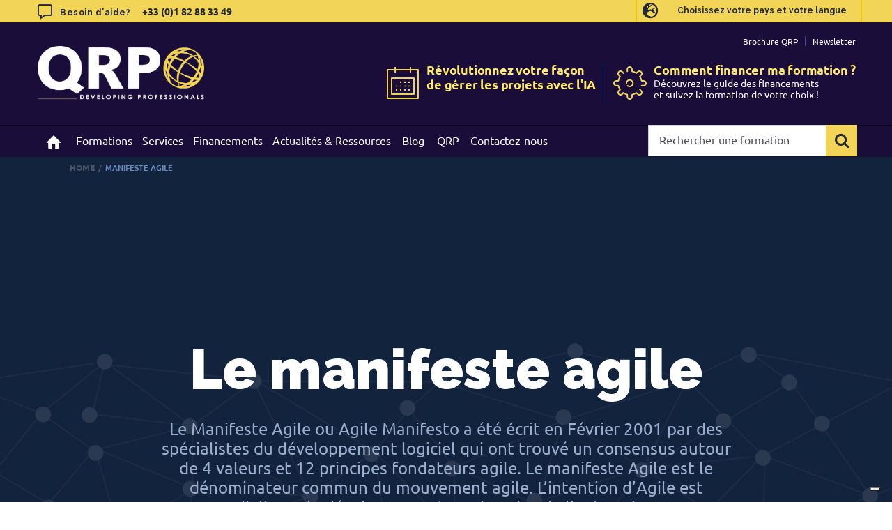

--- FILE ---
content_type: text/css
request_url: https://www.qrpinternational.fr/wp-content/themes/Avada-Child-Theme/raro_theme/acf_templates.css?ver=6.8.3
body_size: 4055
content:
html .acf-template #content {
	margin-bottom: 0;
}
html .acf-template #main {
	padding-bottom: 0 !important;
}

html .acf-template .fusion-fullwidth {
	overflow: visible;
	margin-left: auto;
	margin-right: auto;
	max-width: 100%;
}


html .acf-template p a,
html .acf-template .fusion-text li a,
html .acf-template .panel-body li a {
	color: #242a33;
	text-decoration: underline;
}

/* BREADCRUMBS */
html .acf-template .fusion-page-title-bar {
	position: static;
	background: #fff !important;
	padding: 60px 0 10px 0 !important;
	margin: 0 !important;
}
body.logged-in .acf-template .fusion-page-title-bar {
	padding-top: 20px !important;
}
html .acf-template .fusion-page-title-wrapper {
	/* justify-content: unset; */
}
html .acf-template .fusion-page-title-bar-left .fusion-page-title-secondary {
	margin: auto !important;
	/* margin-left: -40px; */
}
html .acf-template .fusion-page-title-bar .fusion-breadcrumbs,
html .acf-template .fusion-page-title-bar .fusion-breadcrumbs a span {
	text-align: left;
}


/* TYPO */
html .acf-template #content .fusion-title,
html .acf-template #content .fusion-text h2,
html .acf-template #content .fusion-accordian h2 {
	margin-bottom: 15px !important;
}
html .acf-template #content .fusion-text h2,
html .acf-template #content .fusion-accordian h2 {
	margin-top: 30px !important;
}
html .acf-template #content h1 {
	color: #1A0D3A;
	margin-top: 0;
	font-size: 38px !important;
}
html .acf-template #content .bigger-title h1 {
	font-size: 56px !important;
}
html .acf-template #content .fusion-accordian h2 a {
	font: 600 30px/1.2em "Ubuntu" !important;
	color: #1A0D3A !important;
}
html .acf-template #content h2,
html .acf-template #content h3 {
	font-weight: 600 !important;
}

html .acf-template #content p,
html .acf-template #content ul li,
html .acf-template #content ol li {
	font: 300 18px/1.55em "Ubuntu";
	color: #485466;
	margin-bottom: 10px !important;
}
/* CHECKLIST */
html .acf-template .fusion-checklist {
	margin-top: 20px;
	padding-left: 2px;
}
html .acf-template .fusion-checklist .fusion-li-icon,
html .acf-template ul.fusion-checklist .fusion-li-icon {
	font-size: 26px;
	color: #1A0D3A !important;
	padding: 0;
	/* border-radius: 100%; */
}
html .acf-template .fusion-checklist .fusion-li-item-content {
	opacity: 1;
	font-weight: 300 !important;
	font-size: 18px !important;
	line-height: 1.55em !important;
	font-family: "Ubuntu" !important;
	color: #485466 !important;
	font-style: italic !important;
	padding-left: 5px;
}

/* GESTIONE W-100 */

html .acf-template .fusion-separator,
html .acf-template #contactacf {
	width: 100vw !important;
	position: relative !important;
	left: 50% !important;
	right: 50% !important;
	margin-left: -50vw !important;
	margin-right: -50vw !important;
	padding-left: 0 !important;
	padding-right: 0 !important;
}
html .acf-template .fusion-layout-column.container {
	margin-left: auto;
	margin-right: auto;
	padding-left: 0;
	padding-right: 0;
}

/* REVIEWS */
html .acf-template .trustpilot-widget {
	margin-top: 50px;
}

/* CONTACT */
html .acf-template #contactacf {
	background: #0d0326 !important;
}
html .acf-template #contactacf .fusion-layout-column.container {
	padding: 25px;
	/* margin-bottom: 0 !important; */
}
html .acf-template #contactacf h2 {
	color: #F2D557 !important;
}
html .acf-template #contactacf p,
html .acf-template #contactacf .fusion-li-item-content {
	color: #99adcc !important;
}
html .acf-template #contactacf a,
html .acf-template #contactacf .fusion-li-icon,
html .acf-template #contactacf div,
html .acf-template #contactacf label,
html .acf-template #contactacf label a {
	color: #fff !important;
}
html .acf-template .formcv-left .wpcf7-form-control-wrap,
html .acf-template .formcv-right .wpcf7-form-control-wrap {
	margin-top: 0;
}
html .acf-template #contactacf .bottone-giallo:hover {
	background: #F2D557 !important;
}

html .acf-template #contactacf .riga-check-form {
	clear: both;
	float: left;
	width: 100%;
	font-size: 0.8em;
}
html .acf-template #contactacf .riga-check-form .wpcf7-form-control-wrap {
	padding: 0;
	margin: 0;
}
html .acf-template #contactacf .riga-check-form span.wpcf7-list-item {
	margin: 0;
}

.page-template-submethod_template .acf-template .fusion-title-1 {
	background: #fff;
}

html .acf-template .submenu-logo img {
	max-height: 120px;
	width: auto;
	margin-top: 20px;
}


.page-template-submethod_template .acf-template .submethod-nav {
	/* top: 190px; */
	background: #efefef;
	padding: 0 5px;
	/* padding: 10px 20px; */

	/* width: 100vw !important; */
	/* position: relative !important; */
	/* left: 88% !important; */
	/* right: 0% !important; */
	/* margin-left: -50vw !important; */
	/* margin-right: -50vw !important; */
}
.page-template-submethod_template .acf-template .submethod-nav:before {
	/*
	content: '';
    height: 46px;
    background: #efefef;
    width: 200vw !important;
    position: absolute;
    margin-left: -50vw !important;
    display: block;
    z-index: -1;
	*/
}


.page-template-submethod_template .acf-template .submethod-nav li:last-child {
	display: none;
}
html .acf-template div.alternate-menu .submethod-nav li:last-child {
	display: block;
}
html .acf-template .submethod-nav .fusion-layout-column.container {
	/* margin-left: auto; */
	/* margin-right: auto; */
	/* padding-left: 0; */
	/* padding-right: 0; */
}

html .acf-template .h1-wrapper,
html .acf-template .submethod-menu-wrapper {

	min-height: 46px;
	margin-top: 30px;
}

/* GESTIONE TOUCHED */
/* page-template-submethod_template  */
html .acf-template div.alternate-menu {
	position: fixed;
	width: 100%;
	top: 0;
	left: 0;
	background: #1A0D3A;
	z-index: -1;
}
body.logged-in .acf-template div.alternate-menu {
	top: 32px;
}

html .acf-template div.alternate-menu .inner-container {
	max-width: 1194px !important;
	margin: 0 auto !important;
}
html .acf-template div.alternate-menu .title-container {
	border-bottom: 2px solid #0b0222;
	font: 700 22px/28px "Ubuntu" !important;
	color: #F2D557;

}
html .acf-template div.alternate-menu .title-container br {
	display: none;
}
html .acf-template div.alternate-menu .title-container span {
	margin-right: 5px;
}

body.show-alternate:not(.end-alternate) .acf-template div.alternate-menu {
	z-index: 10050;
}
body.show-alternate:not(.end-alternate) .fusion-header-wrapper {
	/* display: none; */
	z-index: -10;
}

body.show-alternate:not(.end-alternate) .acf-template .alternate-menu .submethod-nav {
	background: #1A0D3A;
	justify-content: flex-start;
}
body.show-alternate:not(.end-alternate) .acf-template .alternate-menu .submethod-nav li {
	margin-right: 20px;
}
body.show-alternate:not(.end-alternate) .acf-template .alternate-menu .submethod-nav li a {
	padding: 10px;
	color: #fff;
	font: 400 16px/44px "Ubuntu" !important;
}
body.show-alternate:not(.end-alternate) .acf-template .alternate-menu .submethod-nav li.current-menu-item a,
body.show-alternate:not(.end-alternate) .acf-template .alternate-menu .submethod-nav li a:hover {
	color: #F2D557;
}
body.show-alternate:not(.end-alternate) .acf-template .submethod-nav:before {
	display: none;
}
/*
body.submethod-fixed:not(.calendar-touched) .acf-template .title-h1 {
	border-bottom: 2px solid #0b0222;
}
body.submethod-fixed:not(.calendar-touched) .acf-template #content .title-h1 h1 {
	font-size: 22px !important;
	line-height: 28px !important;
	color: #F2D557;
}

body.submethod-fixed.page-template-submethod_template:not(.calendar-touched) .fusion-header-wrapper {
	z-index: -20;
}
body.submethod-fixed:not(.calendar-touched) .acf-template .title-h1,
body.submethod-fixed:not(.calendar-touched) .acf-template .submethod-nav {
	position: fixed;
	width: 100%;
	top: 0;
	left: 0;
	z-index: 10050;
	background: #1A0D3A;
}
body.submethod-fixed:not(.calendar-touched) .acf-template .submethod-nav:before {
	background: #1A0D3A;
}
body.submethod-fixed:not(.calendar-touched) .acf-template .submethod-nav {
	top: 30px;
	padding: 0;
}
body.logged-in.submethod-fixed:not(.calendar-touched) .acf-template .title-h1 {
	top: 32px;
}
body.logged-in.submethod-fixed:not(.calendar-touched) .acf-template .submethod-nav {
	top: 62px;
}

body.submethod-fixed:not(.calendar-touched) .acf-template .title-h1 h1,
body.submethod-fixed:not(.calendar-touched) .acf-template .submethod-nav ul {
	
    max-width: 1194px !important;
	margin: 0 auto !important;
}
body.submethod-fixed:not(.calendar-touched) .acf-template .title-h1 {
	border-bottom: 2px solid #0b0222;
}
body.submethod-fixed:not(.calendar-touched) .acf-template #content .title-h1 h1 {
	font-size: 22px !important;
	line-height: 28px !important;
	color: #F2D557;
}

body.submethod-fixed:not(.calendar-touched) .acf-template .submethod-nav li a {
	padding: 10px;
	color: #fff;
	font: 400 16px/44px "Ubuntu" !important;
}
body.submethod-fixed:not(.calendar-touched) .acf-template .submethod-nav li.current-menu-item a,
body.submethod-fixed:not(.calendar-touched) .acf-template .submethod-nav li a:hover {
	color: #F2D557;
}
*/


.page-template-submethod_template .acf-template #content .submethod-nav ul,
.page-template-submethod_template .acf-template #content .submethod-nav li {
	list-style: none;
	padding: 0;
	margin-top: 0 !important;
	margin-bottom: 0 !important;
	height: 44px;
	line-height: 44px;
}
.page-template-submethod_template .acf-template .submethod-nav ul {
	display: flex;
	justify-content: space-between;
}
.page-template-submethod_template .acf-template .alternate-menu .submethod-nav ul {
	justify-content: flex-start;
}
.page-template-submethod_template .acf-template .submethod-nav li a {
	color: #242a33;
	font-size: 14px;
	padding: 12px 5px;
	white-space: nowrap;
}
.page-template-submethod_template .acf-template .submethod-nav li:hover,
.page-template-submethod_template .acf-template .submethod-nav li.current-menu-item {
	background: #0b0222;
}
.page-template-submethod_template .acf-template .submethod-nav li:hover a,
.page-template-submethod_template .acf-template .submethod-nav li.current-menu-item a {
	color: #fff;
}

html .acf-template .sticky-tabs {
	border: 1px solid #ccc;
	background: #fff;
}
html .acf-template .sticky-tabs .fusion-tabs {
	margin-bottom: 0;
}
html .acf-template .sticky-tabs .nav-tabs {
	border: 0;
}
html .acf-template .sticky-tabs .nav-tabs li a {
	background: #efefef !important;
	/* border: 0 !important; */
}
html .acf-template .sticky-tabs .nav-tabs li a h4 {
	line-height: 1.2em !important;
	font-size: 14px !important;
	text-transform: uppercase;
	text-align: left;
	text-indent: 15px;
	text-indent: 0;
}
html .acf-template .fusion-tabs.classic.horizontal-tabs .nav-tabs > .active > .tab-link {
	background: #1A0D3A !important;
}
html .acf-template .fusion-tabs.classic.horizontal-tabs .nav-tabs > .active > .tab-link h4 {
	color: #fff !important;
}
html .acf-template .sticky-tabs .tab-pane {
	padding: 15px !important;
	font-size: 14px !important;
}

html .acf-template .custom-france,
html .acf-template .custom-france-or-top {
	text-align: center;
	margin-bottom: 10px;
	display: flex;
	justify-content: space-around;
	align-items: center;

	transition: all 200ms;
	max-height: 80px;
	overflow: hidden;
}
html .acf-template .custom-france .fusion-button-wrapper,
html .acf-template .custom-france-or-top .fusion-button-wrapper {
	max-width: 150px;
}
html .acf-template .custom-france .cpf-wrapper img,
html .acf-template .custom-france-or-top .cpf-wrapper img,
html .acf-template .custom-france-or-top .fusion-imageframe img {
	/* margin-left: 10px; */
	max-height: 80px;
	width: auto;
}
html .acf-template .sticky-tabs .tab-pane > .acf-wrapper {
	padding-bottom: 5px;
	margin-bottom: 5px;
	border-bottom: 1px solid #f1f2f2;
	/* padding-left: 100px; */
	float: left;
	width: 100%;
}
html .acf-template .sticky-tabs .tab-pane > .acf-wrapper > div,
html .acf-template .sticky-tabs .tab-pane > .acf-wrapper > ul {
	float: right;
	width: calc(100% - 100px);
}
html .acf-template .sticky-tabs .tab-pane > .acf-wrapper > .acf-label {
	/* position: absolute; */
	/* left: 15px; */
	/* width: 25%; */
	width: 100px;
	float: left;
	text-transform: uppercase;
}
html .acf-template .sticky-tabs .tab-pane ul {
	margin: 0;
	padding: 0;
}
html .acf-template .sticky-tabs .tab-pane ul,
html .acf-template .sticky-tabs .tab-pane ul li {
	font-size: 14px !important;
}
html .acf-template #content .sticky-tabs .tab-pane ul li {
	margin-bottom: 0 !important;
}

html .acf-template .sticky-tabs h4 {
	text-transform: uppercase;
	margin-bottom: 0;
}

html .acf-template .sticky-tabs .tab-pane > .fusion-builder-row {
	clear: both;
}

/* CONTENT BOX */
html .acf-template .light-grey-box {
	justify-content: flex-start;
}

html .acf-template .content-box-column .content-box-wrapper {
	width: 100% !important;
}



/* CALENDAR */
html .acf-template #coursecalendar .fusion-column-wrapper > .fusion-text:first-child {
	padding: 0;
	max-width: 100%;
}
.dataTables_wrapper > table.dataTable {
	border-bottom: 0;
	margin-bottom: 15px;
}
.dataTables_wrapper > table.dataTable tbody tr td {
	border-bottom: 1px solid #ccc;
}
.dataTables_wrapper > table.dataTable tbody tr td.price .vat,
.dataTables_wrapper > table.dataTable tbody tr td.price_long .vat,
.dataTables_wrapper > table.dataTable tbody tr td.price_long .discount-label {
	margin-left: 5px;
	font-size: 0.9em;
}
.dataTables_wrapper:not(.tiny) > table.dataTable:not(.tiny) tbody tr td {
	font: 300 18px/1.55em "Ubuntu";
	color: #485466;
}
.dataTables_wrapper > table.dataTable:not(.tiny) tbody tr td.location,
.dataTables_wrapper > table.dataTable:not(.tiny) tbody tr td.course_name {
	text-transform: uppercase;
	font-weight: 500;
}
.dataTables_wrapper .dtsp-panesContainer {
	border: 0;
	padding: 0;
	margin: 0;
	margin-bottom: 5px;
}
.dataTables_wrapper .dtsp-panesContainer .dtsp-titleRow,
.dataTables_wrapper .dtsp-panesContainer .dtsp-subRow1,
.dataTables_wrapper .dtsp-panesContainer .dtsp-emptyMessage,
.dataTables_wrapper .dataTables_filter {
	display: none;
}
.dataTables_wrapper div.dtsp-searchPanes div.dtsp-searchPane div.dataTables_wrapper {
	margin: 0 !important;
	border: 0 !important;
}
.dataTables_wrapper div.dtsp-searchPanes div.dtsp-searchPane {
	display: block;
	width: 100%;
	max-width: unset;
	padding: 0;
	flex-basis: auto !important;
}
.dataTables_wrapper div.dtsp-searchPanes div.dtsp-searchPane div.dataTables_scrollBody div.dtsp-nameCont span.dtsp-name {
	font: 300 18px/1.55em "Ubuntu" !important;
	color: #485466;
	font-style: normal;
}
.dataTables_wrapper div.dtsp-searchPanes div.dtsp-searchPane div.dataTables_scrollBody table tbody {
	display: flex;
	justify-content: flex-end;
	flex-wrap: wrap;
}
.dataTables_wrapper div.dtsp-searchPanes div.dtsp-searchPane div.dataTables_scrollBody {
	height: auto !important;
}

.dataTables_wrapper div.dtsp-searchPanes div.dtsp-searchPane div.dataTables_scrollBody .selected {
	background: none;
}
.dataTables_wrapper div.dtsp-searchPanes div.dtsp-searchPane div.dataTables_scrollBody div.dtsp-nameCont {
	cursor: pointer;
}
.dataTables_wrapper div.dtsp-searchPanes div.dtsp-searchPane div.dataTables_scrollBody div.dtsp-nameCont span.dtsp-name:before {
	content: '\f0c8';
	font-family: "Font Awesome 5 Free";
	margin-right: 5px;
	/* font-weight: 900; */
}
.dataTables_wrapper div.dtsp-searchPanes div.dtsp-searchPane div.dataTables_scrollBody .selected div.dtsp-nameCont span.dtsp-name:before {
	content: '\f14a';
}

body .dataTables_wrapper .dataTables_paginate .paginate_button.current,
body .dataTables_wrapper .dataTables_paginate .paginate_button.current:hover,
body .dataTables_wrapper .dataTables_paginate .paginate_button:hover,
body .dataTables_wrapper .dataTables_paginate .paginate_button.disabled:hover {
	background: #1A0D3A !important;
	color: #fff !important;
}

@media all and (min-width: 800px) {


	body.page-template-method_template.show-alternate:not(.end-alternate) .acf-template div.alternate-menu {
		z-index: 0;
	}
	body.page-template-method_template.page-template-method_template .fusion-header-wrapper {
		z-index: 10050;
	}

	html .acf-template #contactacf {
		/* margin-top: -100px !important; */
	}
	html .acf-template #contactacf:before,
	html .acf-template #contactacf:after {
		content: ' ';
		height: 50px;
		background: linear-gradient(0.77deg, rgba(13, 3, 38, 1) 0%, rgba(13, 3, 38, 1) 49.1%, rgba(255, 255, 255, 1) 50%, rgba(255, 255, 255, 1) 100%);
		width: 100%;
		display: block;
	}
	html .acf-template #contactacf:after {
		background: linear-gradient(178.77deg, rgba(13, 3, 38, 1) 0%, rgba(13, 3, 38, 1) 49.1%, rgba(242, 213, 87, 1) 50%, rgba(242, 213, 87, 1) 100%);
	}
	html .acf-template #contactacf .fusion-layout-column.container {
		/* padding: 150px 0 50px 0; */
		margin-bottom: 0 !important;
		padding-bottom: 0;
	}
	html .acf-template #contactacf .fusion-builder-nested-column-1 {
		margin-bottom: 0 !important;
	}


	html .acf-template #content .fusion-accordian h2 a {
		padding: 0;
	}
	html .acf-template #content .fusion-accordian h2 .fusion-toggle-icon-wrapper {
		display: none;
	}
	html .acf-template #content .fusion-accordian h2 .fusion-toggle-heading {
		margin-left: 0;
	}
	html .acf-template #content .fusion-accordian:not(.classic-toggle) .collapse {
		display: block !important;
		height: auto !important;
	}
	html .acf-template #content .fusion-accordian .panel-body {
		padding: 0;
	}


	/* .page-template-submethod_template .acf-template .fusion-title-1, */
	/* .page-template-submethod_template .acf-template .submethod-nav, */
	/* .acf-template #menu-submethod_menu, */
	html .acf-template .sticky-tabs {
		position: -webkit-sticky;
		/* Safari */
		position: sticky;
		top: 130px;
		z-index: 999;
		/* max-height: 200px; */
		/* overflow: hidden; */
	}
	body.submethod-fixed:not(.calendar-touched) .acf-template .custom-france,
	body.submethod-fixed:not(.calendar-touched) .acf-template .custom-france-or-top {
		max-height: 0;
	}
}

@media all and (max-width: 992px) {

	html .acf-template ::-webkit-scrollbar {
		-webkit-appearance: none;
	}

	html .acf-template ::-webkit-scrollbar:vertical {
		width: 6px;
	}

	html .acf-template ::-webkit-scrollbar:horizontal {
		height: 6px;
	}

	html .acf-template ::-webkit-scrollbar-thumb {
		background-color: rgba(0, 0, 0, .5);
		border-radius: 10px;
		border: 2px solid #ffffff;
	}

	html .acf-template ::-webkit-scrollbar-track {
		border-radius: 10px;
		background-color: #ffffff;
	}

	html .acf-template .submethod-nav ul {
		overflow-y: auto;
	}
}
@media all and (max-width: 800px) {

	.avada-has-breadcrumb-mobile-hidden.fusion-body .acf-template .fusion-page-title-bar .fusion-breadcrumbs {
		display: block;
		margin-left: 20px;
	}

	html .acf-template div.alternate-menu .inner-container {
		padding: 0 25px;
	}
	.page-template-submethod_template .acf-template .submethod-nav {
		display: none;
	}
	body.submethod-fixed .acf-template #content .title-h1 h1,
	body.submethod-fixed .acf-template .submethod-nav {
		padding-left: 25px !important;
	}
	body.submethod-fixed .acf-template .submethod-nav {
		/* position: static !important; */
		/* height: 103px; */
	}
	.page-template-submethod_template .acf-template div.alternate-menu .submethod-nav {
		display: block;
	}
	html .acf-template div.alternate-menu .submethod-nav li:not(:last-child) {
		display: none;
	}
	html .acf-template div.alternate-menu .submethod-nav li:last-child a {

		background: #F2D557 !important;
		color: #242a33 !important;
		font-weight: 600;
	}
	html .acf-template .fusion-separator,
	html .acf-template #contactacf {
		max-width: none;
	}

	html .acf-template #content .fusion-accordian .panel-title a .fa-fusion-box {
		color: #1A0D3A !important;
	}
	html .acf-template #content .fusion-accordian .fusion-toggle-icon-unboxed .fusion-panel .panel-title a:hover .fa-fusion-box {
		background: #1A0D3A !important;
		color: #fff !important;
	}
	html .acf-template #content .panel-title a .fa-fusion-box:before {
		font-size: 22px !important;
		width: 22px !important;
	}

	html .acf-template .sticky-tabs {
		margin-top: 20px;
	}


	/* trasformo in cards */
	.dataTables_wrapper > table.dataTable tbody {
		padding-right: 15px;
	}
	.dataTables_wrapper > table.dataTable tbody,
	.dataTables_wrapper > table.dataTable tbody tr {
		display: block;
		width: 100%;
	}
	.dataTables_wrapper > table.dataTable tbody tr {
		position: relative;
		padding: 15px;
		border: 1px solid #ccc;
		margin-bottom: 15px;
	}
	.dataTables_wrapper > table.dataTable tbody tr td {
		display: block;
		border-bottom: 0;
		/* float: left; */
	}
	.dataTables_wrapper > table.dataTable tbody tr td.date_long {}
	.dataTables_wrapper > table.dataTable tbody tr td.price,
	.dataTables_wrapper > table.dataTable tbody tr td.book {
		position: absolute;
		right: 15px;
		top: 15px;
	}
	.dataTables_wrapper > table.dataTable tbody tr td.book {
		top: auto;
		bottom: 15px;
	}
	.dataTables_wrapper > table.dataTable tbody tr td.book a.iscriviti {
		font-size: 20px !important;
	}

}


@media all and (max-width: 550px) {

	.dataTables_wrapper div.dtsp-searchPanes div.dtsp-searchPane div.dataTables_scrollBody table {
		width: auto !important;
		float: left;
	}
	.dataTables_wrapper div.dtsp-searchPanes div.dtsp-searchPane div.dataTables_scrollBody table tbody {
		justify-content: flex-start;
	}
}

@media all and (max-width: 550px) {
	.dataTables_wrapper > table.dataTable tbody tr td.price,
	.dataTables_wrapper > table.dataTable tbody tr td.book {
		position: static;
	}
}


/* TCC-3029 */
html .acf-template .fusion-fullwidth.contenitore-mini.carousel-loghi {
	overflow: hidden;
}

--- FILE ---
content_type: application/javascript; charset=utf-8
request_url: https://cs.iubenda.com/cookie-solution/confs/js/49633996.js
body_size: -240
content:
_iub.csRC = { consApiKey: 'fRw3iyn4q8TMCoy1xfQWobbL1HI1yvYe', showBranding: false, publicId: 'a3e2a3e4-6db6-11ee-8bfc-5ad8d8c564c0', floatingGroup: false };
_iub.csEnabled = true;
_iub.csPurposes = [7,1,3,2,4,5];
_iub.cpUpd = 1728982302;
_iub.csT = 0.15;
_iub.googleConsentModeV2 = true;
_iub.totalNumberOfProviders = 5;
